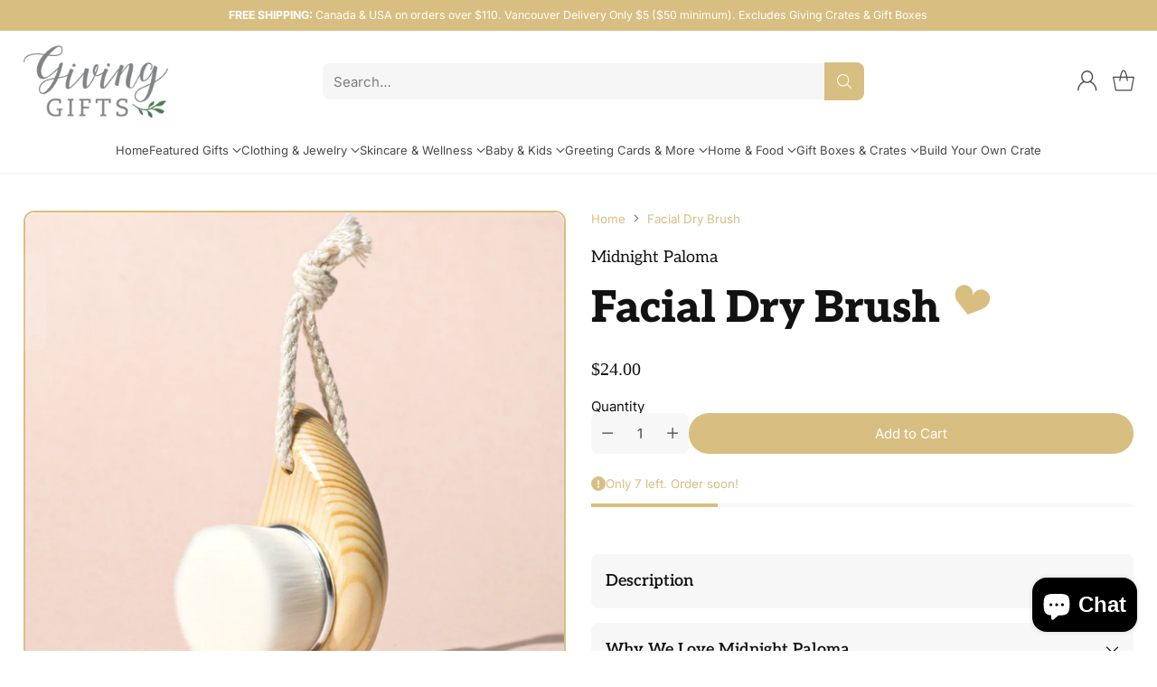

--- FILE ---
content_type: text/css
request_url: https://www.givinggifts.ca/cdn/shop/t/14/assets/custom.css?v=155936912243160779021749824853
body_size: -322
content:
.mega-menu-fix{font-size:.875rem!important}.nav_dropdown-heading{text-transform:uppercase;font-size:.875rem;font-weight:400}#shopify-section-sections--16867794026598__quick-cart{z-index:10000000000}.htusb-ui-cart-boost{display:none!important}.product-page_products{grid-column-gap:3rem;grid-row-gap:3rem;flex-flow:column;justify-content:flex-start;align-items:flex-end;display:flex}.product-page_grid{grid-column-gap:3rem;grid-template-rows:auto;grid-template-columns:.75fr 2.25fr;grid-auto-columns:1fr;place-items:start stretch;width:100%;position:relative}.collection-list-empty{border:1px solid #d9be82;text-align:center;background-color:#fff9ec;border-radius:.5rem;width:100%;padding:5rem 3rem;font-size:1.25rem;position:relative}.collection-empty-text{font-size:1.25rem}.collection-list-empty_background-visual.is-left{width:5%;top:1rem;left:1rem}.collection-list-empty_background-visual{height:auto;position:absolute;inset:0% auto auto 0%}.collection-list-empty_background-visual.is-right{width:5%;inset:auto 1rem 1rem auto}.collection__empty{margin:0!important}.gbbAddProductsPageFooterHTML{position:fixed!important;width:75%!important;z-index:1000!important}@media (max-width: 960px){.gbbAddProductsPageFooterHTML{width:88%!important}}
/*# sourceMappingURL=/cdn/shop/t/14/assets/custom.css.map?v=155936912243160779021749824853 */


--- FILE ---
content_type: text/css
request_url: https://www.givinggifts.ca/cdn/shop/t/14/assets/custom-2.css?v=1447122374208670871744853862
body_size: -170
content:
.dynamic-variant-input{background-color:#f7f7f7;border-radius:.5rem!important;border:0px!important}.product__price-and-ratings{margin-top:20px!important}.product__block--product-header{margin-bottom:14px}.accordion__inner{box-shadow:none!important;border-radius:.5rem!important;background-color:#f7f7f7;margin-bottom:40px;padding-top:1.25rem;padding-bottom:1.25rem}.product__title{margin-right:auto;font-size:3rem;font-weight:700;line-height:1.3;display:inline}.product__media-item{border-radius:.75rem;border:2px solid #d9be82}.vendor-title{font-family:var(--font-heading);font-size:1.125rem;font-style:normal;font-weight:400;line-height:1.4;margin-bottom:-10px}.htusb-ui-prod-boost-trust-wrapper,.inventory-counter__label{display:none!important}.product-thumbnails__item-image,.product-thumbnails__item-link.active:after{border-radius:.75rem!important}.product__description{margin-bottom:10px}.data-price{font-family:PMN Caecilia,serif!important;font-size:1.25rem;font-weight:400;line-height:1.5}.product__breadcrumbs{margin:0 0 20px!important}.breadcrumbs__link,.breadcrumbs__current{color:#d9be82!important;opacity:1!important}.quantity-input{border-radius:.5rem!important;border:0px!important}.quantity-input__button,.quantity-input__input{background-color:#f7f7f7!important}.yotpo-reviews-trademark{display:none !important!}.collapse-fix{font-size:16px;font-family:Inter,sans-serif;font-weight:600}.product-heading_heart-visual{flex-direction:column;justify-content:center;align-items:center;width:2.5rem;height:2.5rem;margin-left:.75rem;display:inline-block;position:relative;top:-.25rem}
/*# sourceMappingURL=/cdn/shop/t/14/assets/custom-2.css.map?v=1447122374208670871744853862 */


--- FILE ---
content_type: text/javascript
request_url: https://www.givinggifts.ca/cdn/shop/t/14/assets/buddha-megamenu-wireframe.js?v=80098608504908110561744853862
body_size: 4929
content:
mmWireSlices[1]={html:'<li class="buddha-menu-item" itemid="O4Mnk" ><a data-href="https://www.givinggifts.ca/collections/all?sort_by=created-descending" href="https://www.givinggifts.ca/collections/all?sort_by=created-descending" aria-label="Shop New" data-no-instant="" onclick="mmGoToPage(this, event); return false;" ><span class="mm-title">Shop New</span></a></li><li class="buddha-menu-item" itemid="4sKUD" ><a data-href="no-link" href="javascript:void(0);" aria-label="Featured" data-no-instant="" onclick="return toggleSubmenu(this);" ><span class="mm-title">Featured</span><i class="mm-arrow mm-angle-down" aria-hidden="true"></i><button class="toggle-menu-btn" style="display:none;" title="Toggle menu" onclick="return toggleSubmenu(this)"><span class="mm-arrow-icon"><span class="bar-one"></span><span class="bar-two"></span></span></button></a><ul class="mm-submenu tree small"><li data-href="no-link" href="javascript:void(0);" aria-label="Occasions" data-no-instant="" onclick="return toggleSubmenu(this);" ><a data-href="no-link" href="javascript:void(0);" aria-label="Occasions" data-no-instant="" onclick="return toggleSubmenu(this);" ><span class="mm-title">Occasions</span><i class="mm-arrow mm-angle-down" aria-hidden="true"></i><button class="toggle-menu-btn" style="display:none;" title="Toggle menu" onclick="return toggleSubmenu(this)"><span class="mm-arrow-icon"><span class="bar-one"></span><span class="bar-two"></span></span></button></a><ul class="mm-submenu tree small mm-last-level"><li data-href="/collections/mothers-day-2021" href="/collections/mothers-day-2021" aria-label="Mother\'s Day" data-no-instant="" onclick="mmGoToPage(this, event); return false;" ><a data-href="/collections/mothers-day-2021" href="/collections/mothers-day-2021" aria-label="Mother\'s Day" data-no-instant="" onclick="mmGoToPage(this, event); return false;" ><span class="mm-title">Mother\'s Day</span></a></li><li data-href="/collections/birthday-gifts" href="/collections/birthday-gifts" aria-label="Birthday Gifts" data-no-instant="" onclick="mmGoToPage(this, event); return false;" ><a data-href="/collections/birthday-gifts" href="/collections/birthday-gifts" aria-label="Birthday Gifts" data-no-instant="" onclick="mmGoToPage(this, event); return false;" ><span class="mm-title">Birthday Gifts</span></a></li><li data-href="/collections/fathers-day" href="/collections/fathers-day" aria-label="Father\'s Day" data-no-instant="" onclick="mmGoToPage(this, event); return false;" ><a data-href="/collections/fathers-day" href="/collections/fathers-day" aria-label="Father\'s Day" data-no-instant="" onclick="mmGoToPage(this, event); return false;" ><span class="mm-title">Father\'s Day</span></a></li><li data-href="/collections/gifts-for-teachers" href="/collections/gifts-for-teachers" aria-label="Teacher Gifts" data-no-instant="" onclick="mmGoToPage(this, event); return false;" ><a data-href="/collections/gifts-for-teachers" href="/collections/gifts-for-teachers" aria-label="Teacher Gifts" data-no-instant="" onclick="mmGoToPage(this, event); return false;" ><span class="mm-title">Teacher Gifts</span></a></li><li data-href="/collections/graduation-gifts" href="/collections/graduation-gifts" aria-label="Grad Gifts" data-no-instant="" onclick="mmGoToPage(this, event); return false;" ><a data-href="/collections/graduation-gifts" href="/collections/graduation-gifts" aria-label="Grad Gifts" data-no-instant="" onclick="mmGoToPage(this, event); return false;" ><span class="mm-title">Grad Gifts</span></a></li><li data-href="/collections/pregnancy-gifts" href="/collections/pregnancy-gifts" aria-label="Pregnancy Gifts" data-no-instant="" onclick="mmGoToPage(this, event); return false;" ><a data-href="/collections/pregnancy-gifts" href="/collections/pregnancy-gifts" aria-label="Pregnancy Gifts" data-no-instant="" onclick="mmGoToPage(this, event); return false;" ><span class="mm-title">Pregnancy Gifts</span></a></li><li data-href="/collections/new-baby-baby-shower-gifts" href="/collections/new-baby-baby-shower-gifts" aria-label="New Baby Gifts" data-no-instant="" onclick="mmGoToPage(this, event); return false;" ><a data-href="/collections/new-baby-baby-shower-gifts" href="/collections/new-baby-baby-shower-gifts" aria-label="New Baby Gifts" data-no-instant="" onclick="mmGoToPage(this, event); return false;" ><span class="mm-title">New Baby Gifts</span></a></li><li data-href="/collections/new-home-gifts" href="/collections/new-home-gifts" aria-label="New Home Gifts" data-no-instant="" onclick="mmGoToPage(this, event); return false;" ><a data-href="/collections/new-home-gifts" href="/collections/new-home-gifts" aria-label="New Home Gifts" data-no-instant="" onclick="mmGoToPage(this, event); return false;" ><span class="mm-title">New Home Gifts</span></a></li><li data-href="/collections/valentines-day-gifts" href="/collections/valentines-day-gifts" aria-label="Valentine\'s Day" data-no-instant="" onclick="mmGoToPage(this, event); return false;" ><a data-href="/collections/valentines-day-gifts" href="/collections/valentines-day-gifts" aria-label="Valentine\'s Day" data-no-instant="" onclick="mmGoToPage(this, event); return false;" ><span class="mm-title">Valentine\'s Day</span></a></li><li data-href="/collections/christmas-gifts" href="/collections/christmas-gifts" aria-label="Christmas Gifts" data-no-instant="" onclick="mmGoToPage(this, event); return false;" ><a data-href="/collections/christmas-gifts" href="/collections/christmas-gifts" aria-label="Christmas Gifts" data-no-instant="" onclick="mmGoToPage(this, event); return false;" ><span class="mm-title">Christmas Gifts</span></a></li><li data-href="/collections/holiday-chanukah-gifts" href="/collections/holiday-chanukah-gifts" aria-label="Holiday &amp; New Year Gifts" data-no-instant="" onclick="mmGoToPage(this, event); return false;" ><a data-href="/collections/holiday-chanukah-gifts" href="/collections/holiday-chanukah-gifts" aria-label="Holiday &amp; New Year Gifts" data-no-instant="" onclick="mmGoToPage(this, event); return false;" ><span class="mm-title">Holiday & New Year Gifts</span></a></li></ul></li><li data-href="https://www.givinggifts.ca/products/gift-card" href="https://www.givinggifts.ca/products/gift-card" aria-label="Gift Cards" data-no-instant="" onclick="mmGoToPage(this, event); return false;" ><a data-href="https://www.givinggifts.ca/products/gift-card" href="https://www.givinggifts.ca/products/gift-card" aria-label="Gift Cards" data-no-instant="" onclick="mmGoToPage(this, event); return false;" ><span class="mm-title">Gift Cards</span></a></li><li data-href="/collections/giving-crates" href="/collections/giving-crates" aria-label="Giving Crates" data-no-instant="" onclick="mmGoToPage(this, event); return false;" ><a data-href="/collections/giving-crates" href="/collections/giving-crates" aria-label="Giving Crates" data-no-instant="" onclick="mmGoToPage(this, event); return false;" ><span class="mm-title">Giving Crates</span></a></li><li data-href="/collections/gift-sets" href="/collections/gift-sets" aria-label="Gift Sets" data-no-instant="" onclick="mmGoToPage(this, event); return false;" ><a data-href="/collections/gift-sets" href="/collections/gift-sets" aria-label="Gift Sets" data-no-instant="" onclick="mmGoToPage(this, event); return false;" ><span class="mm-title">Gift Sets</span></a></li><li data-href="/collections/sale" href="/collections/sale" aria-label="SALE" data-no-instant="" onclick="mmGoToPage(this, event); return false;" ><a data-href="/collections/sale" href="/collections/sale" aria-label="SALE" data-no-instant="" onclick="mmGoToPage(this, event); return false;" ><span class="mm-title">SALE</span></a></li></ul></li><li class="buddha-menu-item" itemid="yDKFb" ><a data-href="no-link" href="javascript:void(0);" aria-label="Lifestyle" data-no-instant="" onclick="return toggleSubmenu(this);" ><span class="mm-title">Lifestyle</span><i class="mm-arrow mm-angle-down" aria-hidden="true"></i><button class="toggle-menu-btn" style="display:none;" title="Toggle menu" onclick="return toggleSubmenu(this)"><span class="mm-arrow-icon"><span class="bar-one"></span><span class="bar-two"></span></span></button></a><ul class="mm-submenu tree small"><li data-href="/collections/womens-clothing" href="/collections/womens-clothing" aria-label="Women\'s Clothing" data-no-instant="" onclick="mmGoToPage(this, event); return false;" ><a data-href="/collections/womens-clothing" href="/collections/womens-clothing" aria-label="Women\'s Clothing" data-no-instant="" onclick="mmGoToPage(this, event); return false;" ><span class="mm-title">Women\'s Clothing</span></a></li><li data-href="/collections/ppe-face-masks" href="/collections/ppe-face-masks" aria-label="Reusable Face Masks" data-no-instant="" onclick="mmGoToPage(this, event); return false;" ><a data-href="/collections/ppe-face-masks" href="/collections/ppe-face-masks" aria-label="Reusable Face Masks" data-no-instant="" onclick="mmGoToPage(this, event); return false;" ><span class="mm-title">Reusable Face Masks</span></a></li><li data-href="no-link" href="javascript:void(0);" aria-label="Jewelry" data-no-instant="" onclick="return toggleSubmenu(this);" ><a data-href="no-link" href="javascript:void(0);" aria-label="Jewelry" data-no-instant="" onclick="return toggleSubmenu(this);" ><span class="mm-title">Jewelry</span><i class="mm-arrow mm-angle-down" aria-hidden="true"></i><button class="toggle-menu-btn" style="display:none;" title="Toggle menu" onclick="return toggleSubmenu(this)"><span class="mm-arrow-icon"><span class="bar-one"></span><span class="bar-two"></span></span></button></a><ul class="mm-submenu tree small"><li data-href="/collections/necklaces" href="/collections/necklaces" aria-label="Necklaces" data-no-instant="" onclick="mmGoToPage(this, event); return false;" ><a data-href="/collections/necklaces" href="/collections/necklaces" aria-label="Necklaces" data-no-instant="" onclick="mmGoToPage(this, event); return false;" ><span class="mm-title">Necklaces</span><i class="mm-arrow mm-angle-down" aria-hidden="true"></i><button class="toggle-menu-btn" style="display:none;" title="Toggle menu" onclick="return toggleSubmenu(this)"><span class="mm-arrow-icon"><span class="bar-one"></span><span class="bar-two"></span></span></button></a><ul class="mm-submenu tree small mm-last-level"><li data-href="/collections/gold-necklaces" href="/collections/gold-necklaces" aria-label="Gold Necklaces" data-no-instant="" onclick="mmGoToPage(this, event); return false;" ><a data-href="/collections/gold-necklaces" href="/collections/gold-necklaces" aria-label="Gold Necklaces" data-no-instant="" onclick="mmGoToPage(this, event); return false;" ><span class="mm-title">Gold Necklaces</span></a></li><li data-href="/collections/rose-gold-necklaces" href="/collections/rose-gold-necklaces" aria-label="Rose Gold Necklaces" data-no-instant="" onclick="mmGoToPage(this, event); return false;" ><a data-href="/collections/rose-gold-necklaces" href="/collections/rose-gold-necklaces" aria-label="Rose Gold Necklaces" data-no-instant="" onclick="mmGoToPage(this, event); return false;" ><span class="mm-title">Rose Gold Necklaces</span></a></li><li data-href="/collections/silver-necklaces" href="/collections/silver-necklaces" aria-label="Silver Necklaces" data-no-instant="" onclick="mmGoToPage(this, event); return false;" ><a data-href="/collections/silver-necklaces" href="/collections/silver-necklaces" aria-label="Silver Necklaces" data-no-instant="" onclick="mmGoToPage(this, event); return false;" ><span class="mm-title">Silver Necklaces</span></a></li><li data-href="/collections/crystal-necklaces" href="/collections/crystal-necklaces" aria-label="Necklaces with Crystals" data-no-instant="" onclick="mmGoToPage(this, event); return false;" ><a data-href="/collections/crystal-necklaces" href="/collections/crystal-necklaces" aria-label="Necklaces with Crystals" data-no-instant="" onclick="mmGoToPage(this, event); return false;" ><span class="mm-title">Necklaces with Crystals</span></a></li><li data-href="/collections/beaded-necklaces" href="/collections/beaded-necklaces" aria-label="Beaded Necklaces &amp; Malas" data-no-instant="" onclick="mmGoToPage(this, event); return false;" ><a data-href="/collections/beaded-necklaces" href="/collections/beaded-necklaces" aria-label="Beaded Necklaces &amp; Malas" data-no-instant="" onclick="mmGoToPage(this, event); return false;" ><span class="mm-title">Beaded Necklaces & Malas</span></a></li></ul></li><li data-href="/collections/earrings" href="/collections/earrings" aria-label="Earrings" data-no-instant="" onclick="mmGoToPage(this, event); return false;" ><a data-href="/collections/earrings" href="/collections/earrings" aria-label="Earrings" data-no-instant="" onclick="mmGoToPage(this, event); return false;" ><span class="mm-title">Earrings</span><i class="mm-arrow mm-angle-down" aria-hidden="true"></i><button class="toggle-menu-btn" style="display:none;" title="Toggle menu" onclick="return toggleSubmenu(this)"><span class="mm-arrow-icon"><span class="bar-one"></span><span class="bar-two"></span></span></button></a><ul class="mm-submenu tree small mm-last-level"><li data-href="/collections/studs" href="/collections/studs" aria-label="Studs" data-no-instant="" onclick="mmGoToPage(this, event); return false;" ><a data-href="/collections/studs" href="/collections/studs" aria-label="Studs" data-no-instant="" onclick="mmGoToPage(this, event); return false;" ><span class="mm-title">Studs</span></a></li><li data-href="/collections/dangles" href="/collections/dangles" aria-label="Dangles" data-no-instant="" onclick="mmGoToPage(this, event); return false;" ><a data-href="/collections/dangles" href="/collections/dangles" aria-label="Dangles" data-no-instant="" onclick="mmGoToPage(this, event); return false;" ><span class="mm-title">Dangles</span></a></li><li data-href="/collections/hoops" href="/collections/hoops" aria-label="Hoops" data-no-instant="" onclick="mmGoToPage(this, event); return false;" ><a data-href="/collections/hoops" href="/collections/hoops" aria-label="Hoops" data-no-instant="" onclick="mmGoToPage(this, event); return false;" ><span class="mm-title">Hoops</span></a></li></ul></li><li data-href="/collections/bracelets" href="/collections/bracelets" aria-label="Bracelets" data-no-instant="" onclick="mmGoToPage(this, event); return false;" ><a data-href="/collections/bracelets" href="/collections/bracelets" aria-label="Bracelets" data-no-instant="" onclick="mmGoToPage(this, event); return false;" ><span class="mm-title">Bracelets</span></a></li><li data-href="/collections/rings" href="/collections/rings" aria-label="Rings" data-no-instant="" onclick="mmGoToPage(this, event); return false;" ><a data-href="/collections/rings" href="/collections/rings" aria-label="Rings" data-no-instant="" onclick="mmGoToPage(this, event); return false;" ><span class="mm-title">Rings</span></a></li></ul></li><li data-href="/collections/purses-wallets" href="/collections/purses-wallets" aria-label="Purses &amp; Wallets" data-no-instant="" onclick="mmGoToPage(this, event); return false;" ><a data-href="/collections/purses-wallets" href="/collections/purses-wallets" aria-label="Purses &amp; Wallets" data-no-instant="" onclick="mmGoToPage(this, event); return false;" ><span class="mm-title">Purses & Wallets</span></a></li><li data-href="/collections/bags-1" href="/collections/bags-1" aria-label="Reusable Bags" data-no-instant="" onclick="mmGoToPage(this, event); return false;" ><a data-href="/collections/bags-1" href="/collections/bags-1" aria-label="Reusable Bags" data-no-instant="" onclick="mmGoToPage(this, event); return false;" ><span class="mm-title">Reusable Bags</span></a></li><li data-href="/collections/scarves" href="/collections/scarves" aria-label="Scarves &amp; Scrunchies" data-no-instant="" onclick="mmGoToPage(this, event); return false;" ><a data-href="/collections/scarves" href="/collections/scarves" aria-label="Scarves &amp; Scrunchies" data-no-instant="" onclick="mmGoToPage(this, event); return false;" ><span class="mm-title">Scarves & Scrunchies</span></a></li><li data-href="/collections/enamel-pins" href="/collections/enamel-pins" aria-label="Enamel Pins , Stickers &amp; Keychains" data-no-instant="" onclick="mmGoToPage(this, event); return false;" ><a data-href="/collections/enamel-pins" href="/collections/enamel-pins" aria-label="Enamel Pins , Stickers &amp; Keychains" data-no-instant="" onclick="mmGoToPage(this, event); return false;" ><span class="mm-title">Enamel Pins , Stickers & Keychains</span></a></li><li data-href="no-link" href="javascript:void(0);" aria-label="Spiritual, Healing and Wellness" data-no-instant="" onclick="return toggleSubmenu(this);" ><a data-href="no-link" href="javascript:void(0);" aria-label="Spiritual, Healing and Wellness" data-no-instant="" onclick="return toggleSubmenu(this);" ><span class="mm-title">Spiritual, Healing and Wellness</span><i class="mm-arrow mm-angle-down" aria-hidden="true"></i><button class="toggle-menu-btn" style="display:none;" title="Toggle menu" onclick="return toggleSubmenu(this)"><span class="mm-arrow-icon"><span class="bar-one"></span><span class="bar-two"></span></span></button></a><ul class="mm-submenu tree small mm-last-level"><li data-href="/collections/eye-pillows" href="/collections/eye-pillows" aria-label="Eye Pillows" data-no-instant="" onclick="mmGoToPage(this, event); return false;" ><a data-href="/collections/eye-pillows" href="/collections/eye-pillows" aria-label="Eye Pillows" data-no-instant="" onclick="mmGoToPage(this, event); return false;" ><span class="mm-title">Eye Pillows</span></a></li><li data-href="/collections/crystals" href="/collections/crystals" aria-label="Crystals" data-no-instant="" onclick="mmGoToPage(this, event); return false;" ><a data-href="/collections/crystals" href="/collections/crystals" aria-label="Crystals" data-no-instant="" onclick="mmGoToPage(this, event); return false;" ><span class="mm-title">Crystals</span></a></li><li data-href="/collections/ritual-kits" href="/collections/ritual-kits" aria-label="Ritual Kits" data-no-instant="" onclick="mmGoToPage(this, event); return false;" ><a data-href="/collections/ritual-kits" href="/collections/ritual-kits" aria-label="Ritual Kits" data-no-instant="" onclick="mmGoToPage(this, event); return false;" ><span class="mm-title">Ritual Kits</span></a></li><li data-href="/collections/gabriels-light" href="/collections/gabriels-light" aria-label="Gabriel\'s Light" data-no-instant="" onclick="mmGoToPage(this, event); return false;" ><a data-href="/collections/gabriels-light" href="/collections/gabriels-light" aria-label="Gabriel\'s Light" data-no-instant="" onclick="mmGoToPage(this, event); return false;" ><span class="mm-title">Gabriel\'s Light</span></a></li><li data-href="/collections/essential-oil-sprays" href="/collections/essential-oil-sprays" aria-label="Sprays" data-no-instant="" onclick="mmGoToPage(this, event); return false;" ><a data-href="/collections/essential-oil-sprays" href="/collections/essential-oil-sprays" aria-label="Sprays" data-no-instant="" onclick="mmGoToPage(this, event); return false;" ><span class="mm-title">Sprays</span></a></li><li data-href="/collections/essential-oil-roll-ons" href="/collections/essential-oil-roll-ons" aria-label="Essential Oil Rollers" data-no-instant="" onclick="mmGoToPage(this, event); return false;" ><a data-href="/collections/essential-oil-roll-ons" href="/collections/essential-oil-roll-ons" aria-label="Essential Oil Rollers" data-no-instant="" onclick="mmGoToPage(this, event); return false;" ><span class="mm-title">Essential Oil Rollers</span></a></li><li data-href="/collections/palo-santo" href="/collections/palo-santo" aria-label="Palo Santo" data-no-instant="" onclick="mmGoToPage(this, event); return false;" ><a data-href="/collections/palo-santo" href="/collections/palo-santo" aria-label="Palo Santo" data-no-instant="" onclick="mmGoToPage(this, event); return false;" ><span class="mm-title">Palo Santo</span></a></li><li data-href="/collections/malas-mala-bracelets" href="/collections/malas-mala-bracelets" aria-label="Malas &amp; Mala Bracelets" data-no-instant="" onclick="mmGoToPage(this, event); return false;" ><a data-href="/collections/malas-mala-bracelets" href="/collections/malas-mala-bracelets" aria-label="Malas &amp; Mala Bracelets" data-no-instant="" onclick="mmGoToPage(this, event); return false;" ><span class="mm-title">Malas & Mala Bracelets</span></a></li><li data-href="/collections/gemstone-crystal-jewelry" href="/collections/gemstone-crystal-jewelry" aria-label="Crystal Jewelry" data-no-instant="" onclick="mmGoToPage(this, event); return false;" ><a data-href="/collections/gemstone-crystal-jewelry" href="/collections/gemstone-crystal-jewelry" aria-label="Crystal Jewelry" data-no-instant="" onclick="mmGoToPage(this, event); return false;" ><span class="mm-title">Crystal Jewelry</span></a></li><li data-href="/collections/tarot-oracle-decks" href="/collections/tarot-oracle-decks" aria-label="Tarot &amp; Oracle Decks" data-no-instant="" onclick="mmGoToPage(this, event); return false;" ><a data-href="/collections/tarot-oracle-decks" href="/collections/tarot-oracle-decks" aria-label="Tarot &amp; Oracle Decks" data-no-instant="" onclick="mmGoToPage(this, event); return false;" ><span class="mm-title">Tarot & Oracle Decks</span></a></li></ul></li><li data-href="/collections/paper-goods" href="/collections/paper-goods" aria-label="Journals, Notebooks &amp; Notepads" data-no-instant="" onclick="mmGoToPage(this, event); return false;" ><a data-href="/collections/paper-goods" href="/collections/paper-goods" aria-label="Journals, Notebooks &amp; Notepads" data-no-instant="" onclick="mmGoToPage(this, event); return false;" ><span class="mm-title">Journals, Notebooks & Notepads</span></a></li><li data-href="/collections/2022-planners-calendars" href="/collections/2022-planners-calendars" aria-label="2022 Planners &amp; Calendars" data-no-instant="" onclick="mmGoToPage(this, event); return false;" ><a data-href="/collections/2022-planners-calendars" href="/collections/2022-planners-calendars" aria-label="2022 Planners &amp; Calendars" data-no-instant="" onclick="mmGoToPage(this, event); return false;" ><span class="mm-title">2022 Planners & Calendars</span></a></li></ul></li><li class="buddha-menu-item" itemid="eqPce" ><a data-href="no-link" href="javascript:void(0);" aria-label="Skin &amp; Body Care" data-no-instant="" onclick="return toggleSubmenu(this);" ><span class="mm-title">Skin & Body Care</span><i class="mm-arrow mm-angle-down" aria-hidden="true"></i><button class="toggle-menu-btn" style="display:none;" title="Toggle menu" onclick="return toggleSubmenu(this)"><span class="mm-arrow-icon"><span class="bar-one"></span><span class="bar-two"></span></span></button></a><ul class="mm-submenu tree small"><li data-href="no-link" href="javascript:void(0);" aria-label="Shop by Brand" data-no-instant="" onclick="return toggleSubmenu(this);" ><a data-href="no-link" href="javascript:void(0);" aria-label="Shop by Brand" data-no-instant="" onclick="return toggleSubmenu(this);" ><span class="mm-title">Shop by Brand</span><i class="mm-arrow mm-angle-down" aria-hidden="true"></i><button class="toggle-menu-btn" style="display:none;" title="Toggle menu" onclick="return toggleSubmenu(this)"><span class="mm-arrow-icon"><span class="bar-one"></span><span class="bar-two"></span></span></button></a><ul class="mm-submenu tree small mm-last-level"><li data-href="/collections/agha-studio" href="/collections/agha-studio" aria-label="Agha Studio" data-no-instant="" onclick="mmGoToPage(this, event); return false;" ><a data-href="/collections/agha-studio" href="/collections/agha-studio" aria-label="Agha Studio" data-no-instant="" onclick="mmGoToPage(this, event); return false;" ><span class="mm-title">Agha Studio</span></a></li><li data-href="/collections/anointment" href="/collections/anointment" aria-label="Anointment" data-no-instant="" onclick="mmGoToPage(this, event); return false;" ><a data-href="/collections/anointment" href="/collections/anointment" aria-label="Anointment" data-no-instant="" onclick="mmGoToPage(this, event); return false;" ><span class="mm-title">Anointment</span></a></li><li data-href="https://www.givinggifts.ca/collections/vendors?q=APT.%206%20Skin%20Co." href="https://www.givinggifts.ca/collections/vendors?q=APT.%206%20Skin%20Co." aria-label="APT 6 " data-no-instant="" onclick="mmGoToPage(this, event); return false;" ><a data-href="https://www.givinggifts.ca/collections/vendors?q=APT.%206%20Skin%20Co." href="https://www.givinggifts.ca/collections/vendors?q=APT.%206%20Skin%20Co." aria-label="APT 6 " data-no-instant="" onclick="mmGoToPage(this, event); return false;" ><span class="mm-title">APT 6</span></a></li><li data-href="https://www.givinggifts.ca/collections/vendors?q=BKIND" href="https://www.givinggifts.ca/collections/vendors?q=BKIND" aria-label="BKIND" data-no-instant="" onclick="mmGoToPage(this, event); return false;" ><a data-href="https://www.givinggifts.ca/collections/vendors?q=BKIND" href="https://www.givinggifts.ca/collections/vendors?q=BKIND" aria-label="BKIND" data-no-instant="" onclick="mmGoToPage(this, event); return false;" ><span class="mm-title">BKIND</span></a></li><li data-href="/collections/cottage-greenhouse-by-margot-elena" href="/collections/cottage-greenhouse-by-margot-elena" aria-label="Cottage Greenhouse " data-no-instant="" onclick="mmGoToPage(this, event); return false;" ><a data-href="/collections/cottage-greenhouse-by-margot-elena" href="/collections/cottage-greenhouse-by-margot-elena" aria-label="Cottage Greenhouse " data-no-instant="" onclick="mmGoToPage(this, event); return false;" ><span class="mm-title">Cottage Greenhouse</span></a></li><li data-href="/collections/formulary-55" href="/collections/formulary-55" aria-label="Formulary 55" data-no-instant="" onclick="mmGoToPage(this, event); return false;" ><a data-href="/collections/formulary-55" href="/collections/formulary-55" aria-label="Formulary 55" data-no-instant="" onclick="mmGoToPage(this, event); return false;" ><span class="mm-title">Formulary 55</span></a></li><li data-href="https://www.givinggifts.ca/collections/gabriels-light" href="https://www.givinggifts.ca/collections/gabriels-light" aria-label="Gabriel\'s Light" data-no-instant="" onclick="mmGoToPage(this, event); return false;" ><a data-href="https://www.givinggifts.ca/collections/gabriels-light" href="https://www.givinggifts.ca/collections/gabriels-light" aria-label="Gabriel\'s Light" data-no-instant="" onclick="mmGoToPage(this, event); return false;" ><span class="mm-title">Gabriel\'s Light</span></a></li><li data-href="/collections/gold-apothecary" href="/collections/gold-apothecary" aria-label="Gold Apothecary" data-no-instant="" onclick="mmGoToPage(this, event); return false;" ><a data-href="/collections/gold-apothecary" href="/collections/gold-apothecary" aria-label="Gold Apothecary" data-no-instant="" onclick="mmGoToPage(this, event); return false;" ><span class="mm-title">Gold Apothecary</span></a></li><li data-href="/collections/helena-lane" href="/collections/helena-lane" aria-label="Helena Lane" data-no-instant="" onclick="mmGoToPage(this, event); return false;" ><a data-href="/collections/helena-lane" href="/collections/helena-lane" aria-label="Helena Lane" data-no-instant="" onclick="mmGoToPage(this, event); return false;" ><span class="mm-title">Helena Lane</span></a></li><li data-href="/collections/hermit-goods" href="/collections/hermit-goods" aria-label="Hermit" data-no-instant="" onclick="mmGoToPage(this, event); return false;" ><a data-href="/collections/hermit-goods" href="/collections/hermit-goods" aria-label="Hermit" data-no-instant="" onclick="mmGoToPage(this, event); return false;" ><span class="mm-title">Hermit</span></a></li><li data-href="/collections/infinite-she" href="/collections/infinite-she" aria-label="Infinite She" data-no-instant="" onclick="mmGoToPage(this, event); return false;" ><a data-href="/collections/infinite-she" href="/collections/infinite-she" aria-label="Infinite She" data-no-instant="" onclick="mmGoToPage(this, event); return false;" ><span class="mm-title">Infinite She</span></a></li><li data-href="/collections/kpure-naturals" href="/collections/kpure-naturals" aria-label="K\'pure Naturals" data-no-instant="" onclick="mmGoToPage(this, event); return false;" ><a data-href="/collections/kpure-naturals" href="/collections/kpure-naturals" aria-label="K\'pure Naturals" data-no-instant="" onclick="mmGoToPage(this, event); return false;" ><span class="mm-title">K\'pure Naturals</span></a></li><li data-href="https://www.givinggifts.ca/collections/vendors?q=Midnight%20Paloma" href="https://www.givinggifts.ca/collections/vendors?q=Midnight%20Paloma" aria-label="Midnight Paloma" data-no-instant="" onclick="mmGoToPage(this, event); return false;" ><a data-href="https://www.givinggifts.ca/collections/vendors?q=Midnight%20Paloma" href="https://www.givinggifts.ca/collections/vendors?q=Midnight%20Paloma" aria-label="Midnight Paloma" data-no-instant="" onclick="mmGoToPage(this, event); return false;" ><span class="mm-title">Midnight Paloma</span></a></li><li data-href="/collections/modern-hippie" href="/collections/modern-hippie" aria-label="Modern Hippie" data-no-instant="" onclick="mmGoToPage(this, event); return false;" ><a data-href="/collections/modern-hippie" href="/collections/modern-hippie" aria-label="Modern Hippie" data-no-instant="" onclick="mmGoToPage(this, event); return false;" ><span class="mm-title">Modern Hippie</span></a></li><li data-href="/collections/nana-livy" href="/collections/nana-livy" aria-label="Nana + Livy" data-no-instant="" onclick="mmGoToPage(this, event); return false;" ><a data-href="/collections/nana-livy" href="/collections/nana-livy" aria-label="Nana + Livy" data-no-instant="" onclick="mmGoToPage(this, event); return false;" ><span class="mm-title">Nana + Livy</span></a></li><li data-href="/collections/ncla-beauty" href="/collections/ncla-beauty" aria-label="NCLA Beauty" data-no-instant="" onclick="mmGoToPage(this, event); return false;" ><a data-href="/collections/ncla-beauty" href="/collections/ncla-beauty" aria-label="NCLA Beauty" data-no-instant="" onclick="mmGoToPage(this, event); return false;" ><span class="mm-title">NCLA Beauty</span></a></li><li data-href="https://www.givinggifts.ca/collections/vendors?q=Nelson%20Naturals" href="https://www.givinggifts.ca/collections/vendors?q=Nelson%20Naturals" aria-label="Nelson Naturals" data-no-instant="" onclick="mmGoToPage(this, event); return false;" ><a data-href="https://www.givinggifts.ca/collections/vendors?q=Nelson%20Naturals" href="https://www.givinggifts.ca/collections/vendors?q=Nelson%20Naturals" aria-label="Nelson Naturals" data-no-instant="" onclick="mmGoToPage(this, event); return false;" ><span class="mm-title">Nelson Naturals</span></a></li><li data-href="/collections/nootka-sea" href="/collections/nootka-sea" aria-label="Nootka + Sea" data-no-instant="" onclick="mmGoToPage(this, event); return false;" ><a data-href="/collections/nootka-sea" href="/collections/nootka-sea" aria-label="Nootka + Sea" data-no-instant="" onclick="mmGoToPage(this, event); return false;" ><span class="mm-title">Nootka + Sea</span></a></li><li data-href="/collections/peregrine" href="/collections/peregrine" aria-label="Peregrine Supply Co." data-no-instant="" onclick="mmGoToPage(this, event); return false;" ><a data-href="/collections/peregrine" href="/collections/peregrine" aria-label="Peregrine Supply Co." data-no-instant="" onclick="mmGoToPage(this, event); return false;" ><span class="mm-title">Peregrine Supply Co.</span></a></li><li data-href="/collections/pink-house-organics" href="/collections/pink-house-organics" aria-label="Pink House Organics" data-no-instant="" onclick="mmGoToPage(this, event); return false;" ><a data-href="/collections/pink-house-organics" href="/collections/pink-house-organics" aria-label="Pink House Organics" data-no-instant="" onclick="mmGoToPage(this, event); return false;" ><span class="mm-title">Pink House Organics</span></a></li><li data-href="/collections/pukalily" href="/collections/pukalily" aria-label="Pukalily" data-no-instant="" onclick="mmGoToPage(this, event); return false;" ><a data-href="/collections/pukalily" href="/collections/pukalily" aria-label="Pukalily" data-no-instant="" onclick="mmGoToPage(this, event); return false;" ><span class="mm-title">Pukalily</span></a></li><li data-href="https://www.givinggifts.ca/collections/vendors?q=SCHMEAR%20Naturals" href="https://www.givinggifts.ca/collections/vendors?q=SCHMEAR%20Naturals" aria-label="SCHMEAR Naturals" data-no-instant="" onclick="mmGoToPage(this, event); return false;" ><a data-href="https://www.givinggifts.ca/collections/vendors?q=SCHMEAR%20Naturals" href="https://www.givinggifts.ca/collections/vendors?q=SCHMEAR%20Naturals" aria-label="SCHMEAR Naturals" data-no-instant="" onclick="mmGoToPage(this, event); return false;" ><span class="mm-title">SCHMEAR Naturals</span></a></li><li data-href="/collections/sealuxe" href="/collections/sealuxe" aria-label="Sealuxe" data-no-instant="" onclick="mmGoToPage(this, event); return false;" ><a data-href="/collections/sealuxe" href="/collections/sealuxe" aria-label="Sealuxe" data-no-instant="" onclick="mmGoToPage(this, event); return false;" ><span class="mm-title">Sealuxe</span></a></li><li data-href="/collections/so-luxury" href="/collections/so-luxury" aria-label="So Luxury" data-no-instant="" onclick="mmGoToPage(this, event); return false;" ><a data-href="/collections/so-luxury" href="/collections/so-luxury" aria-label="So Luxury" data-no-instant="" onclick="mmGoToPage(this, event); return false;" ><span class="mm-title">So Luxury</span></a></li><li data-href="/collections/wild-jasmine" href="/collections/wild-jasmine" aria-label="Wild Jasmine" data-no-instant="" onclick="mmGoToPage(this, event); return false;" ><a data-href="/collections/wild-jasmine" href="/collections/wild-jasmine" aria-label="Wild Jasmine" data-no-instant="" onclick="mmGoToPage(this, event); return false;" ><span class="mm-title">Wild Jasmine</span></a></li><li data-href="/collections/woodlot" href="/collections/woodlot" aria-label="Woodlot" data-no-instant="" onclick="mmGoToPage(this, event); return false;" ><a data-href="/collections/woodlot" href="/collections/woodlot" aria-label="Woodlot" data-no-instant="" onclick="mmGoToPage(this, event); return false;" ><span class="mm-title">Woodlot</span></a></li><li data-href="https://www.givinggifts.ca/collections/vendors?q=Zoe%20Organics" href="https://www.givinggifts.ca/collections/vendors?q=Zoe%20Organics" aria-label="Zoe Organics" data-no-instant="" onclick="mmGoToPage(this, event); return false;" ><a data-href="https://www.givinggifts.ca/collections/vendors?q=Zoe%20Organics" href="https://www.givinggifts.ca/collections/vendors?q=Zoe%20Organics" aria-label="Zoe Organics" data-no-instant="" onclick="mmGoToPage(this, event); return false;" ><span class="mm-title">Zoe Organics</span></a></li></ul></li><li data-href="no-link" href="javascript:void(0);" aria-label="Face Care" data-no-instant="" onclick="return toggleSubmenu(this);" ><a data-href="no-link" href="javascript:void(0);" aria-label="Face Care" data-no-instant="" onclick="return toggleSubmenu(this);" ><span class="mm-title">Face Care</span><i class="mm-arrow mm-angle-down" aria-hidden="true"></i><button class="toggle-menu-btn" style="display:none;" title="Toggle menu" onclick="return toggleSubmenu(this)"><span class="mm-arrow-icon"><span class="bar-one"></span><span class="bar-two"></span></span></button></a><ul class="mm-submenu tree small mm-last-level"><li data-href="/collections/cleansers" href="/collections/cleansers" aria-label="Cleansers, Steams, Exfoliants &amp; Scrubs" data-no-instant="" onclick="mmGoToPage(this, event); return false;" ><a data-href="/collections/cleansers" href="/collections/cleansers" aria-label="Cleansers, Steams, Exfoliants &amp; Scrubs" data-no-instant="" onclick="mmGoToPage(this, event); return false;" ><span class="mm-title">Cleansers, Steams, Exfoliants & Scrubs</span></a></li><li data-href="/collections/masks" href="/collections/masks" aria-label="Masks" data-no-instant="" onclick="mmGoToPage(this, event); return false;" ><a data-href="/collections/masks" href="/collections/masks" aria-label="Masks" data-no-instant="" onclick="mmGoToPage(this, event); return false;" ><span class="mm-title">Masks</span></a></li><li data-href="/collections/moisturizers-oils-serums" href="/collections/moisturizers-oils-serums" aria-label="Moisturizers, Oils &amp; Serums" data-no-instant="" onclick="mmGoToPage(this, event); return false;" ><a data-href="/collections/moisturizers-oils-serums" href="/collections/moisturizers-oils-serums" aria-label="Moisturizers, Oils &amp; Serums" data-no-instant="" onclick="mmGoToPage(this, event); return false;" ><span class="mm-title">Moisturizers, Oils & Serums</span></a></li><li data-href="/collections/toners-sprays" href="/collections/toners-sprays" aria-label="Toners &amp; Sprays" data-no-instant="" onclick="mmGoToPage(this, event); return false;" ><a data-href="/collections/toners-sprays" href="/collections/toners-sprays" aria-label="Toners &amp; Sprays" data-no-instant="" onclick="mmGoToPage(this, event); return false;" ><span class="mm-title">Toners & Sprays</span></a></li><li data-href="/collections/makeup" href="/collections/makeup" aria-label="Makeup" data-no-instant="" onclick="mmGoToPage(this, event); return false;" ><a data-href="/collections/makeup" href="/collections/makeup" aria-label="Makeup" data-no-instant="" onclick="mmGoToPage(this, event); return false;" ><span class="mm-title">Makeup</span></a></li><li data-href="/collections/lip-balms-1" href="/collections/lip-balms-1" aria-label="Lip Balms" data-no-instant="" onclick="mmGoToPage(this, event); return false;" ><a data-href="/collections/lip-balms-1" href="/collections/lip-balms-1" aria-label="Lip Balms" data-no-instant="" onclick="mmGoToPage(this, event); return false;" ><span class="mm-title">Lip Balms</span></a></li><li data-href="/collections/tools-accessories" href="/collections/tools-accessories" aria-label="Face Care Tools &amp; Accessories " data-no-instant="" onclick="mmGoToPage(this, event); return false;" ><a data-href="/collections/tools-accessories" href="/collections/tools-accessories" aria-label="Face Care Tools &amp; Accessories " data-no-instant="" onclick="mmGoToPage(this, event); return false;" ><span class="mm-title">Face Care Tools & Accessories</span></a></li><li data-href="/collections/gift-sets-1" href="/collections/gift-sets-1" aria-label="Gift Sets" data-no-instant="" onclick="mmGoToPage(this, event); return false;" ><a data-href="/collections/gift-sets-1" href="/collections/gift-sets-1" aria-label="Gift Sets" data-no-instant="" onclick="mmGoToPage(this, event); return false;" ><span class="mm-title">Gift Sets</span></a></li></ul></li><li data-href="no-link" href="javascript:void(0);" aria-label="Body Care" data-no-instant="" onclick="return toggleSubmenu(this);" ><a data-href="no-link" href="javascript:void(0);" aria-label="Body Care" data-no-instant="" onclick="return toggleSubmenu(this);" ><span class="mm-title">Body Care</span><i class="mm-arrow mm-angle-down" aria-hidden="true"></i><button class="toggle-menu-btn" style="display:none;" title="Toggle menu" onclick="return toggleSubmenu(this)"><span class="mm-arrow-icon"><span class="bar-one"></span><span class="bar-two"></span></span></button></a><ul class="mm-submenu tree small mm-last-level"><li data-href="/collections/hand-soap-hand-sanitizer" href="/collections/hand-soap-hand-sanitizer" aria-label="Hand Soap &amp; Hand Sanitizer" data-no-instant="" onclick="mmGoToPage(this, event); return false;" ><a data-href="/collections/hand-soap-hand-sanitizer" href="/collections/hand-soap-hand-sanitizer" aria-label="Hand Soap &amp; Hand Sanitizer" data-no-instant="" onclick="mmGoToPage(this, event); return false;" ><span class="mm-title">Hand Soap & Hand Sanitizer</span></a></li><li data-href="/collections/hand-body-creams" href="/collections/hand-body-creams" aria-label="Hand &amp; Body Creams" data-no-instant="" onclick="mmGoToPage(this, event); return false;" ><a data-href="/collections/hand-body-creams" href="/collections/hand-body-creams" aria-label="Hand &amp; Body Creams" data-no-instant="" onclick="mmGoToPage(this, event); return false;" ><span class="mm-title">Hand & Body Creams</span></a></li><li data-href="/collections/body-oil" href="/collections/body-oil" aria-label="Body Oils" data-no-instant="" onclick="mmGoToPage(this, event); return false;" ><a data-href="/collections/body-oil" href="/collections/body-oil" aria-label="Body Oils" data-no-instant="" onclick="mmGoToPage(this, event); return false;" ><span class="mm-title">Body Oils</span></a></li><li data-href="/collections/repair-balms" href="/collections/repair-balms" aria-label="Repair Balms" data-no-instant="" onclick="mmGoToPage(this, event); return false;" ><a data-href="/collections/repair-balms" href="/collections/repair-balms" aria-label="Repair Balms" data-no-instant="" onclick="mmGoToPage(this, event); return false;" ><span class="mm-title">Repair Balms</span></a></li><li data-href="/collections/body-scrubs" href="/collections/body-scrubs" aria-label="Body Scrubs" data-no-instant="" onclick="mmGoToPage(this, event); return false;" ><a data-href="/collections/body-scrubs" href="/collections/body-scrubs" aria-label="Body Scrubs" data-no-instant="" onclick="mmGoToPage(this, event); return false;" ><span class="mm-title">Body Scrubs</span></a></li><li data-href="/collections/sore-muscle-salves-sprays-soaks" href="/collections/sore-muscle-salves-sprays-soaks" aria-label="Sore Muscle Salves, Sprays &amp; Soaks" data-no-instant="" onclick="mmGoToPage(this, event); return false;" ><a data-href="/collections/sore-muscle-salves-sprays-soaks" href="/collections/sore-muscle-salves-sprays-soaks" aria-label="Sore Muscle Salves, Sprays &amp; Soaks" data-no-instant="" onclick="mmGoToPage(this, event); return false;" ><span class="mm-title">Sore Muscle Salves, Sprays & Soaks</span></a></li><li data-href="/collections/natural-deodorants" href="/collections/natural-deodorants" aria-label="Natural Deodorants" data-no-instant="" onclick="mmGoToPage(this, event); return false;" ><a data-href="/collections/natural-deodorants" href="/collections/natural-deodorants" aria-label="Natural Deodorants" data-no-instant="" onclick="mmGoToPage(this, event); return false;" ><span class="mm-title">Natural Deodorants</span></a></li><li data-href="/collections/perfumes" href="/collections/perfumes" aria-label="Natural Perfumes" data-no-instant="" onclick="mmGoToPage(this, event); return false;" ><a data-href="/collections/perfumes" href="/collections/perfumes" aria-label="Natural Perfumes" data-no-instant="" onclick="mmGoToPage(this, event); return false;" ><span class="mm-title">Natural Perfumes</span></a></li><li data-href="/collections/natural-bug-spray-sun-cream" href="/collections/natural-bug-spray-sun-cream" aria-label="Natural Outdoor Sprays &amp; Sun Creams" data-no-instant="" onclick="mmGoToPage(this, event); return false;" ><a data-href="/collections/natural-bug-spray-sun-cream" href="/collections/natural-bug-spray-sun-cream" aria-label="Natural Outdoor Sprays &amp; Sun Creams" data-no-instant="" onclick="mmGoToPage(this, event); return false;" ><span class="mm-title">Natural Outdoor Sprays & Sun Creams</span></a></li><li data-href="/collections/body-gifts-sets" href="/collections/body-gifts-sets" aria-label="Gift Sets" data-no-instant="" onclick="mmGoToPage(this, event); return false;" ><a data-href="/collections/body-gifts-sets" href="/collections/body-gifts-sets" aria-label="Gift Sets" data-no-instant="" onclick="mmGoToPage(this, event); return false;" ><span class="mm-title">Gift Sets</span></a></li><li data-href="/collections/body-care-tools-accessories" href="/collections/body-care-tools-accessories" aria-label="Body Care Tools &amp; Accessories " data-no-instant="" onclick="mmGoToPage(this, event); return false;" ><a data-href="/collections/body-care-tools-accessories" href="/collections/body-care-tools-accessories" aria-label="Body Care Tools &amp; Accessories " data-no-instant="" onclick="mmGoToPage(this, event); return false;" ><span class="mm-title">Body Care Tools & Accessories</span></a></li></ul></li><li data-href="/collections/bath-and-shower" href="/collections/bath-and-shower" aria-label="Bath &amp; Shower" data-no-instant="" onclick="mmGoToPage(this, event); return false;" ><a data-href="/collections/bath-and-shower" href="/collections/bath-and-shower" aria-label="Bath &amp; Shower" data-no-instant="" onclick="mmGoToPage(this, event); return false;" ><span class="mm-title">Bath & Shower</span><i class="mm-arrow mm-angle-down" aria-hidden="true"></i><button class="toggle-menu-btn" style="display:none;" title="Toggle menu" onclick="return toggleSubmenu(this)"><span class="mm-arrow-icon"><span class="bar-one"></span><span class="bar-two"></span></span></button></a><ul class="mm-submenu tree small mm-last-level"><li data-href="/collections/body-soaps" href="/collections/body-soaps" aria-label="Soaps" data-no-instant="" onclick="mmGoToPage(this, event); return false;" ><a data-href="/collections/body-soaps" href="/collections/body-soaps" aria-label="Soaps" data-no-instant="" onclick="mmGoToPage(this, event); return false;" ><span class="mm-title">Soaps</span></a></li><li data-href="/collections/bath-salts-and-soaks" href="/collections/bath-salts-and-soaks" aria-label="Salts &amp; Soaks" data-no-instant="" onclick="mmGoToPage(this, event); return false;" ><a data-href="/collections/bath-salts-and-soaks" href="/collections/bath-salts-and-soaks" aria-label="Salts &amp; Soaks" data-no-instant="" onclick="mmGoToPage(this, event); return false;" ><span class="mm-title">Salts & Soaks</span></a></li><li data-href="/collections/bath-bombs" href="/collections/bath-bombs" aria-label="Bath Bombs &amp; Bubble Bath" data-no-instant="" onclick="mmGoToPage(this, event); return false;" ><a data-href="/collections/bath-bombs" href="/collections/bath-bombs" aria-label="Bath Bombs &amp; Bubble Bath" data-no-instant="" onclick="mmGoToPage(this, event); return false;" ><span class="mm-title">Bath Bombs & Bubble Bath</span></a></li><li data-href="/collections/shower-gels-steams" href="/collections/shower-gels-steams" aria-label="Body Wash, Shower Gel &amp; Steams" data-no-instant="" onclick="mmGoToPage(this, event); return false;" ><a data-href="/collections/shower-gels-steams" href="/collections/shower-gels-steams" aria-label="Body Wash, Shower Gel &amp; Steams" data-no-instant="" onclick="mmGoToPage(this, event); return false;" ><span class="mm-title">Body Wash, Shower Gel & Steams</span></a></li><li data-href="/collections/bath-shower-gifts-sets" href="/collections/bath-shower-gifts-sets" aria-label="Bath &amp; Shower Gift Sets &amp; Accessories" data-no-instant="" onclick="mmGoToPage(this, event); return false;" ><a data-href="/collections/bath-shower-gifts-sets" href="/collections/bath-shower-gifts-sets" aria-label="Bath &amp; Shower Gift Sets &amp; Accessories" data-no-instant="" onclick="mmGoToPage(this, event); return false;" ><span class="mm-title">Bath & Shower Gift Sets & Accessories</span></a></li></ul></li><li data-href="no-link" href="javascript:void(0);" aria-label="Essential Oil Sprays, Roll-Ons &amp; Remedies" data-no-instant="" onclick="return toggleSubmenu(this);" ><a data-href="no-link" href="javascript:void(0);" aria-label="Essential Oil Sprays, Roll-Ons &amp; Remedies" data-no-instant="" onclick="return toggleSubmenu(this);" ><span class="mm-title">Essential Oil Sprays, Roll-Ons & Remedies</span><i class="mm-arrow mm-angle-down" aria-hidden="true"></i><button class="toggle-menu-btn" style="display:none;" title="Toggle menu" onclick="return toggleSubmenu(this)"><span class="mm-arrow-icon"><span class="bar-one"></span><span class="bar-two"></span></span></button></a><ul class="mm-submenu tree small mm-last-level"><li data-href="/collections/essential-oil-sprays" href="/collections/essential-oil-sprays" aria-label="Essential Oil Sprays" data-no-instant="" onclick="mmGoToPage(this, event); return false;" ><a data-href="/collections/essential-oil-sprays" href="/collections/essential-oil-sprays" aria-label="Essential Oil Sprays" data-no-instant="" onclick="mmGoToPage(this, event); return false;" ><span class="mm-title">Essential Oil Sprays</span></a></li><li data-href="/collections/essential-oil-roll-ons" href="/collections/essential-oil-roll-ons" aria-label="Essential Oil Roll-Ons" data-no-instant="" onclick="mmGoToPage(this, event); return false;" ><a data-href="/collections/essential-oil-roll-ons" href="/collections/essential-oil-roll-ons" aria-label="Essential Oil Roll-Ons" data-no-instant="" onclick="mmGoToPage(this, event); return false;" ><span class="mm-title">Essential Oil Roll-Ons</span></a></li><li data-href="/collections/remedies" href="/collections/remedies" aria-label="Remedies" data-no-instant="" onclick="mmGoToPage(this, event); return false;" ><a data-href="/collections/remedies" href="/collections/remedies" aria-label="Remedies" data-no-instant="" onclick="mmGoToPage(this, event); return false;" ><span class="mm-title">Remedies</span></a></li></ul></li><li data-href="/collections/hair-care" href="/collections/hair-care" aria-label="Hair Care" data-no-instant="" onclick="mmGoToPage(this, event); return false;" ><a data-href="/collections/hair-care" href="/collections/hair-care" aria-label="Hair Care" data-no-instant="" onclick="mmGoToPage(this, event); return false;" ><span class="mm-title">Hair Care</span></a></li><li data-href="/collections/kids-bodycare" href="/collections/kids-bodycare" aria-label="Baby &amp; Kids Body Care" data-no-instant="" onclick="mmGoToPage(this, event); return false;" ><a data-href="/collections/kids-bodycare" href="/collections/kids-bodycare" aria-label="Baby &amp; Kids Body Care" data-no-instant="" onclick="mmGoToPage(this, event); return false;" ><span class="mm-title">Baby & Kids Body Care</span></a></li><li data-href="/collections/mens-natural-body-care" href="/collections/mens-natural-body-care" aria-label="Men\'s Skin &amp; Hair Care" data-no-instant="" onclick="mmGoToPage(this, event); return false;" ><a data-href="/collections/mens-natural-body-care" href="/collections/mens-natural-body-care" aria-label="Men\'s Skin &amp; Hair Care" data-no-instant="" onclick="mmGoToPage(this, event); return false;" ><span class="mm-title">Men\'s Skin & Hair Care</span></a></li><li data-href="/collections/dental-care" href="/collections/dental-care" aria-label="Dental Care" data-no-instant="" onclick="mmGoToPage(this, event); return false;" ><a data-href="/collections/dental-care" href="/collections/dental-care" aria-label="Dental Care" data-no-instant="" onclick="mmGoToPage(this, event); return false;" ><span class="mm-title">Dental Care</span></a></li></ul></li><li class="buddha-menu-item" itemid="wMbC3" ><a href="javascript:void(0);" aria-label="Baby &amp; Kids" data-no-instant="" onclick="mmGoToPage(this, event); return false;" ><span class="mm-title">Baby & Kids</span><i class="mm-arrow mm-angle-down" aria-hidden="true"></i><button class="toggle-menu-btn" style="display:none;" title="Toggle menu" onclick="return toggleSubmenu(this)"><span class="mm-arrow-icon"><span class="bar-one"></span><span class="bar-two"></span></span></button></a><ul class="mm-submenu tree small"><li data-href="/collections/baby-kids-clothing" href="/collections/baby-kids-clothing" aria-label="Clothing &amp; Shoes" data-no-instant="" onclick="mmGoToPage(this, event); return false;" ><a data-href="/collections/baby-kids-clothing" href="/collections/baby-kids-clothing" aria-label="Clothing &amp; Shoes" data-no-instant="" onclick="mmGoToPage(this, event); return false;" ><span class="mm-title">Clothing & Shoes</span></a></li><li data-href="/collections/kids-face-mask" href="/collections/kids-face-mask" aria-label="Face Masks" data-no-instant="" onclick="mmGoToPage(this, event); return false;" ><a data-href="/collections/kids-face-mask" href="/collections/kids-face-mask" aria-label="Face Masks" data-no-instant="" onclick="mmGoToPage(this, event); return false;" ><span class="mm-title">Face Masks</span></a></li><li data-href="/collections/accessories" href="/collections/accessories" aria-label="Hair Bows &amp; Hats" data-no-instant="" onclick="mmGoToPage(this, event); return false;" ><a data-href="/collections/accessories" href="/collections/accessories" aria-label="Hair Bows &amp; Hats" data-no-instant="" onclick="mmGoToPage(this, event); return false;" ><span class="mm-title">Hair Bows & Hats</span></a></li><li data-href="/collections/zero-waste-lunches" href="/collections/zero-waste-lunches" aria-label="Eating, Drinking &amp; Zero Waste Lunches" data-no-instant="" onclick="mmGoToPage(this, event); return false;" ><a data-href="/collections/zero-waste-lunches" href="/collections/zero-waste-lunches" aria-label="Eating, Drinking &amp; Zero Waste Lunches" data-no-instant="" onclick="mmGoToPage(this, event); return false;" ><span class="mm-title">Eating, Drinking & Zero Waste Lunches</span></a></li><li data-href="/collections/kids-bodycare" href="/collections/kids-bodycare" aria-label="Bath, Hair &amp; Body Care" data-no-instant="" onclick="mmGoToPage(this, event); return false;" ><a data-href="/collections/kids-bodycare" href="/collections/kids-bodycare" aria-label="Bath, Hair &amp; Body Care" data-no-instant="" onclick="mmGoToPage(this, event); return false;" ><span class="mm-title">Bath, Hair & Body Care</span></a></li><li data-href="no-link" href="javascript:void(0);" aria-label="Books, Games &amp; Puzzles" data-no-instant="" onclick="return toggleSubmenu(this);" ><a data-href="no-link" href="javascript:void(0);" aria-label="Books, Games &amp; Puzzles" data-no-instant="" onclick="return toggleSubmenu(this);" ><span class="mm-title">Books, Games & Puzzles</span><i class="mm-arrow mm-angle-down" aria-hidden="true"></i><button class="toggle-menu-btn" style="display:none;" title="Toggle menu" onclick="return toggleSubmenu(this)"><span class="mm-arrow-icon"><span class="bar-one"></span><span class="bar-two"></span></span></button></a><ul class="mm-submenu tree small mm-last-level"><li data-href="/collections/baby-and-toddler-books" href="/collections/baby-and-toddler-books" aria-label="Baby &amp; Toddler Books" data-no-instant="" onclick="mmGoToPage(this, event); return false;" ><a data-href="/collections/baby-and-toddler-books" href="/collections/baby-and-toddler-books" aria-label="Baby &amp; Toddler Books" data-no-instant="" onclick="mmGoToPage(this, event); return false;" ><span class="mm-title">Baby & Toddler Books</span></a></li><li data-href="/collections/books-1" href="/collections/books-1" aria-label="Books" data-no-instant="" onclick="mmGoToPage(this, event); return false;" ><a data-href="/collections/books-1" href="/collections/books-1" aria-label="Books" data-no-instant="" onclick="mmGoToPage(this, event); return false;" ><span class="mm-title">Books</span></a></li><li data-href="/collections/bookmarks" href="/collections/bookmarks" aria-label="Bookmarks" data-no-instant="" onclick="mmGoToPage(this, event); return false;" ><a data-href="/collections/bookmarks" href="/collections/bookmarks" aria-label="Bookmarks" data-no-instant="" onclick="mmGoToPage(this, event); return false;" ><span class="mm-title">Bookmarks</span></a></li><li data-href="/collections/games-and-puzzles" href="/collections/games-and-puzzles" aria-label="Games &amp; Puzzles" data-no-instant="" onclick="mmGoToPage(this, event); return false;" ><a data-href="/collections/games-and-puzzles" href="/collections/games-and-puzzles" aria-label="Games &amp; Puzzles" data-no-instant="" onclick="mmGoToPage(this, event); return false;" ><span class="mm-title">Games & Puzzles</span></a></li></ul></li><li data-href="/collections/baby-toys-rattles" href="/collections/baby-toys-rattles" aria-label="Toys &amp; Rattles" data-no-instant="" onclick="mmGoToPage(this, event); return false;" ><a data-href="/collections/baby-toys-rattles" href="/collections/baby-toys-rattles" aria-label="Toys &amp; Rattles" data-no-instant="" onclick="mmGoToPage(this, event); return false;" ><span class="mm-title">Toys & Rattles</span></a></li><li data-href="/collections/teethers" href="/collections/teethers" aria-label="Teethers" data-no-instant="" onclick="mmGoToPage(this, event); return false;" ><a data-href="/collections/teethers" href="/collections/teethers" aria-label="Teethers" data-no-instant="" onclick="mmGoToPage(this, event); return false;" ><span class="mm-title">Teethers</span></a></li><li data-href="/collections/bedtime" href="/collections/bedtime" aria-label="Bed &amp; Comfort" data-no-instant="" onclick="mmGoToPage(this, event); return false;" ><a data-href="/collections/bedtime" href="/collections/bedtime" aria-label="Bed &amp; Comfort" data-no-instant="" onclick="mmGoToPage(this, event); return false;" ><span class="mm-title">Bed & Comfort</span></a></li><li data-href="/collections/art-for-kids" href="/collections/art-for-kids" aria-label="Art &amp; Decor" data-no-instant="" onclick="mmGoToPage(this, event); return false;" ><a data-href="/collections/art-for-kids" href="/collections/art-for-kids" aria-label="Art &amp; Decor" data-no-instant="" onclick="mmGoToPage(this, event); return false;" ><span class="mm-title">Art & Decor</span></a></li></ul></li><li class="buddha-menu-item" itemid="Z6g2U" ><a href="javascript:void(0);" aria-label="Home &amp; Food" data-no-instant="" onclick="mmGoToPage(this, event); return false;" ><span class="mm-title">Home & Food</span><i class="mm-arrow mm-angle-down" aria-hidden="true"></i><button class="toggle-menu-btn" style="display:none;" title="Toggle menu" onclick="return toggleSubmenu(this)"><span class="mm-arrow-icon"><span class="bar-one"></span><span class="bar-two"></span></span></button></a><ul class="mm-submenu tree small"><li data-href="/collections/food-treats" href="/collections/food-treats" aria-label="Food &amp; Treats" data-no-instant="" onclick="mmGoToPage(this, event); return false;" ><a data-href="/collections/food-treats" href="/collections/food-treats" aria-label="Food &amp; Treats" data-no-instant="" onclick="mmGoToPage(this, event); return false;" ><span class="mm-title">Food & Treats</span></a></li><li data-href="/collections/treats" href="/collections/treats" aria-label="Drinks &amp; Tea" data-no-instant="" onclick="mmGoToPage(this, event); return false;" ><a data-href="/collections/treats" href="/collections/treats" aria-label="Drinks &amp; Tea" data-no-instant="" onclick="mmGoToPage(this, event); return false;" ><span class="mm-title">Drinks & Tea</span></a></li><li data-href="/collections/candles" href="/collections/candles" aria-label="Candles" data-no-instant="" onclick="mmGoToPage(this, event); return false;" ><a data-href="/collections/candles" href="/collections/candles" aria-label="Candles" data-no-instant="" onclick="mmGoToPage(this, event); return false;" ><span class="mm-title">Candles</span></a></li><li data-href="/collections/diffusers-aromatherapy" href="/collections/diffusers-aromatherapy" aria-label="Reed Diffusers, Diffuser Oils &amp; Incense" data-no-instant="" onclick="mmGoToPage(this, event); return false;" ><a data-href="/collections/diffusers-aromatherapy" href="/collections/diffusers-aromatherapy" aria-label="Reed Diffusers, Diffuser Oils &amp; Incense" data-no-instant="" onclick="mmGoToPage(this, event); return false;" ><span class="mm-title">Reed Diffusers, Diffuser Oils & Incense</span></a></li><li data-href="/collections/home-sprays" href="/collections/home-sprays" aria-label="Home Sprays" data-no-instant="" onclick="mmGoToPage(this, event); return false;" ><a data-href="/collections/home-sprays" href="/collections/home-sprays" aria-label="Home Sprays" data-no-instant="" onclick="mmGoToPage(this, event); return false;" ><span class="mm-title">Home Sprays</span></a></li><li data-href="/collections/towels-blankets-throws" href="/collections/towels-blankets-throws" aria-label="Towels, Blankets &amp; Throws" data-no-instant="" onclick="mmGoToPage(this, event); return false;" ><a data-href="/collections/towels-blankets-throws" href="/collections/towels-blankets-throws" aria-label="Towels, Blankets &amp; Throws" data-no-instant="" onclick="mmGoToPage(this, event); return false;" ><span class="mm-title">Towels, Blankets & Throws</span></a></li><li data-href="/collections/glasses-mugs" href="/collections/glasses-mugs" aria-label="Glasses &amp; Mugs" data-no-instant="" onclick="mmGoToPage(this, event); return false;" ><a data-href="/collections/glasses-mugs" href="/collections/glasses-mugs" aria-label="Glasses &amp; Mugs" data-no-instant="" onclick="mmGoToPage(this, event); return false;" ><span class="mm-title">Glasses & Mugs</span></a></li><li data-href="/collections/kitchen-tabletop" href="/collections/kitchen-tabletop" aria-label="Kitchen &amp; Tabletop" data-no-instant="" onclick="mmGoToPage(this, event); return false;" ><a data-href="/collections/kitchen-tabletop" href="/collections/kitchen-tabletop" aria-label="Kitchen &amp; Tabletop" data-no-instant="" onclick="mmGoToPage(this, event); return false;" ><span class="mm-title">Kitchen & Tabletop</span></a></li><li data-href="no-link" href="javascript:void(0);" aria-label="Zero Waste Living" data-no-instant="" onclick="return toggleSubmenu(this);" ><a data-href="no-link" href="javascript:void(0);" aria-label="Zero Waste Living" data-no-instant="" onclick="return toggleSubmenu(this);" ><span class="mm-title">Zero Waste Living</span><i class="mm-arrow mm-angle-down" aria-hidden="true"></i><button class="toggle-menu-btn" style="display:none;" title="Toggle menu" onclick="return toggleSubmenu(this)"><span class="mm-arrow-icon"><span class="bar-one"></span><span class="bar-two"></span></span></button></a><ul class="mm-submenu tree small mm-last-level"><li data-href="/collections/food" href="/collections/food" aria-label="Eating" data-no-instant="" onclick="mmGoToPage(this, event); return false;" ><a data-href="/collections/food" href="/collections/food" aria-label="Eating" data-no-instant="" onclick="mmGoToPage(this, event); return false;" ><span class="mm-title">Eating</span></a></li><li data-href="/collections/drinks" href="/collections/drinks" aria-label="Drinking" data-no-instant="" onclick="mmGoToPage(this, event); return false;" ><a data-href="/collections/drinks" href="/collections/drinks" aria-label="Drinking" data-no-instant="" onclick="mmGoToPage(this, event); return false;" ><span class="mm-title">Drinking</span></a></li><li data-href="/collections/cleaning-1" href="/collections/cleaning-1" aria-label="Cleaning &amp; Shopping" data-no-instant="" onclick="mmGoToPage(this, event); return false;" ><a data-href="/collections/cleaning-1" href="/collections/cleaning-1" aria-label="Cleaning &amp; Shopping" data-no-instant="" onclick="mmGoToPage(this, event); return false;" ><span class="mm-title">Cleaning & Shopping</span></a></li></ul></li><li data-href="/collections/plants-real-fake" href="/collections/plants-real-fake" aria-label="Plants, Planters &amp; Flowers" data-no-instant="" onclick="mmGoToPage(this, event); return false;" ><a data-href="/collections/plants-real-fake" href="/collections/plants-real-fake" aria-label="Plants, Planters &amp; Flowers" data-no-instant="" onclick="mmGoToPage(this, event); return false;" ><span class="mm-title">Plants, Planters & Flowers</span></a></li><li href="javascript:void(0);" aria-label="Art &amp; Decor" data-no-instant="" onclick="mmGoToPage(this, event); return false;" ><a href="javascript:void(0);" aria-label="Art &amp; Decor" data-no-instant="" onclick="mmGoToPage(this, event); return false;" ><span class="mm-title">Art & Decor</span><i class="mm-arrow mm-angle-down" aria-hidden="true"></i><button class="toggle-menu-btn" style="display:none;" title="Toggle menu" onclick="return toggleSubmenu(this)"><span class="mm-arrow-icon"><span class="bar-one"></span><span class="bar-two"></span></span></button></a><ul class="mm-submenu tree small mm-last-level"><li data-href="/collections/magnets" href="/collections/magnets" aria-label="Magnets" data-no-instant="" onclick="mmGoToPage(this, event); return false;" ><a data-href="/collections/magnets" href="/collections/magnets" aria-label="Magnets" data-no-instant="" onclick="mmGoToPage(this, event); return false;" ><span class="mm-title">Magnets</span></a></li><li data-href="/collections/magnet-board" href="/collections/magnet-board" aria-label="Magnet Boards" data-no-instant="" onclick="mmGoToPage(this, event); return false;" ><a data-href="/collections/magnet-board" href="/collections/magnet-board" aria-label="Magnet Boards" data-no-instant="" onclick="mmGoToPage(this, event); return false;" ><span class="mm-title">Magnet Boards</span></a></li><li data-href="/collections/prints" href="/collections/prints" aria-label="Prints" data-no-instant="" onclick="mmGoToPage(this, event); return false;" ><a data-href="/collections/prints" href="/collections/prints" aria-label="Prints" data-no-instant="" onclick="mmGoToPage(this, event); return false;" ><span class="mm-title">Prints</span></a></li><li data-href="/collections/wood-signs" href="/collections/wood-signs" aria-label="Wood &amp; Canvas Signs" data-no-instant="" onclick="mmGoToPage(this, event); return false;" ><a data-href="/collections/wood-signs" href="/collections/wood-signs" aria-label="Wood &amp; Canvas Signs" data-no-instant="" onclick="mmGoToPage(this, event); return false;" ><span class="mm-title">Wood & Canvas Signs</span></a></li><li data-href="/collections/macrame" href="/collections/macrame" aria-label="Macrame" data-no-instant="" onclick="mmGoToPage(this, event); return false;" ><a data-href="/collections/macrame" href="/collections/macrame" aria-label="Macrame" data-no-instant="" onclick="mmGoToPage(this, event); return false;" ><span class="mm-title">Macrame</span></a></li><li data-href="/collections/paintings" href="/collections/paintings" aria-label="Paintings" data-no-instant="" onclick="mmGoToPage(this, event); return false;" ><a data-href="/collections/paintings" href="/collections/paintings" aria-label="Paintings" data-no-instant="" onclick="mmGoToPage(this, event); return false;" ><span class="mm-title">Paintings</span></a></li><li data-href="/collections/decor" href="/collections/decor" aria-label="Decor" data-no-instant="" onclick="mmGoToPage(this, event); return false;" ><a data-href="/collections/decor" href="/collections/decor" aria-label="Decor" data-no-instant="" onclick="mmGoToPage(this, event); return false;" ><span class="mm-title">Decor</span></a></li></ul></li><li data-href="/collections/notebooks-and-planning" href="/collections/notebooks-and-planning" aria-label="Books &amp; Paper Goods" data-no-instant="" onclick="mmGoToPage(this, event); return false;" ><a data-href="/collections/notebooks-and-planning" href="/collections/notebooks-and-planning" aria-label="Books &amp; Paper Goods" data-no-instant="" onclick="mmGoToPage(this, event); return false;" ><span class="mm-title">Books & Paper Goods</span><i class="mm-arrow mm-angle-down" aria-hidden="true"></i><button class="toggle-menu-btn" style="display:none;" title="Toggle menu" onclick="return toggleSubmenu(this)"><span class="mm-arrow-icon"><span class="bar-one"></span><span class="bar-two"></span></span></button></a><ul class="mm-submenu tree small mm-last-level"><li data-href="/collections/calendars" href="/collections/calendars" aria-label="Planners, Calendars &amp; Organizers" data-no-instant="" onclick="mmGoToPage(this, event); return false;" ><a data-href="/collections/calendars" href="/collections/calendars" aria-label="Planners, Calendars &amp; Organizers" data-no-instant="" onclick="mmGoToPage(this, event); return false;" ><span class="mm-title">Planners, Calendars & Organizers</span></a></li><li data-href="/collections/paper-goods" href="/collections/paper-goods" aria-label="Journals, Notebooks &amp; Notepads" data-no-instant="" onclick="mmGoToPage(this, event); return false;" ><a data-href="/collections/paper-goods" href="/collections/paper-goods" aria-label="Journals, Notebooks &amp; Notepads" data-no-instant="" onclick="mmGoToPage(this, event); return false;" ><span class="mm-title">Journals, Notebooks & Notepads</span></a></li><li data-href="/collections/bookmarks" href="/collections/bookmarks" aria-label="Bookmarks" data-no-instant="" onclick="mmGoToPage(this, event); return false;" ><a data-href="/collections/bookmarks" href="/collections/bookmarks" aria-label="Bookmarks" data-no-instant="" onclick="mmGoToPage(this, event); return false;" ><span class="mm-title">Bookmarks</span></a></li><li data-href="/collections/tarot-oracle-decks" href="/collections/tarot-oracle-decks" aria-label="Tarot &amp; Oracle Decks" data-no-instant="" onclick="mmGoToPage(this, event); return false;" ><a data-href="/collections/tarot-oracle-decks" href="/collections/tarot-oracle-decks" aria-label="Tarot &amp; Oracle Decks" data-no-instant="" onclick="mmGoToPage(this, event); return false;" ><span class="mm-title">Tarot & Oracle Decks</span></a></li></ul></li></ul></li><li class="buddha-menu-item" itemid="0RXD5" ><a data-href="no-link" href="javascript:void(0);" aria-label="Cards " data-no-instant="" onclick="return toggleSubmenu(this);" ><span class="mm-title">Cards</span><i class="mm-arrow mm-angle-down" aria-hidden="true"></i><button class="toggle-menu-btn" style="display:none;" title="Toggle menu" onclick="return toggleSubmenu(this)"><span class="mm-arrow-icon"><span class="bar-one"></span><span class="bar-two"></span></span></button></a><ul class="mm-submenu tree small"><li data-href="no-link" href="javascript:void(0);" aria-label="Occasions" data-no-instant="" onclick="return toggleSubmenu(this);" ><a data-href="no-link" href="javascript:void(0);" aria-label="Occasions" data-no-instant="" onclick="return toggleSubmenu(this);" ><span class="mm-title">Occasions</span><i class="mm-arrow mm-angle-down" aria-hidden="true"></i><button class="toggle-menu-btn" style="display:none;" title="Toggle menu" onclick="return toggleSubmenu(this)"><span class="mm-arrow-icon"><span class="bar-one"></span><span class="bar-two"></span></span></button></a><ul class="mm-submenu tree small mm-last-level"><li data-href="/collections/birthday-cards" href="/collections/birthday-cards" aria-label="Birthday" data-no-instant="" onclick="mmGoToPage(this, event); return false;" ><a data-href="/collections/birthday-cards" href="/collections/birthday-cards" aria-label="Birthday" data-no-instant="" onclick="mmGoToPage(this, event); return false;" ><span class="mm-title">Birthday</span></a></li><li data-href="/collections/baby-cards" href="/collections/baby-cards" aria-label="Baby" data-no-instant="" onclick="mmGoToPage(this, event); return false;" ><a data-href="/collections/baby-cards" href="/collections/baby-cards" aria-label="Baby" data-no-instant="" onclick="mmGoToPage(this, event); return false;" ><span class="mm-title">Baby</span></a></li><li data-href="/collections/thank-you-card" href="/collections/thank-you-card" aria-label="Thank You" data-no-instant="" onclick="mmGoToPage(this, event); return false;" ><a data-href="/collections/thank-you-card" href="/collections/thank-you-card" aria-label="Thank You" data-no-instant="" onclick="mmGoToPage(this, event); return false;" ><span class="mm-title">Thank You</span></a></li><li data-href="/collections/love-and-friendship-cards" href="/collections/love-and-friendship-cards" aria-label="Love &amp; Friendship" data-no-instant="" onclick="mmGoToPage(this, event); return false;" ><a data-href="/collections/love-and-friendship-cards" href="/collections/love-and-friendship-cards" aria-label="Love &amp; Friendship" data-no-instant="" onclick="mmGoToPage(this, event); return false;" ><span class="mm-title">Love & Friendship</span></a></li><li data-href="/collections/wedding-anniversary-cards" href="/collections/wedding-anniversary-cards" aria-label="Wedding &amp; Anniversary" data-no-instant="" onclick="mmGoToPage(this, event); return false;" ><a data-href="/collections/wedding-anniversary-cards" href="/collections/wedding-anniversary-cards" aria-label="Wedding &amp; Anniversary" data-no-instant="" onclick="mmGoToPage(this, event); return false;" ><span class="mm-title">Wedding & Anniversary</span></a></li><li data-href="/collections/congratulations-cards" href="/collections/congratulations-cards" aria-label="Congratulations" data-no-instant="" onclick="mmGoToPage(this, event); return false;" ><a data-href="/collections/congratulations-cards" href="/collections/congratulations-cards" aria-label="Congratulations" data-no-instant="" onclick="mmGoToPage(this, event); return false;" ><span class="mm-title">Congratulations</span></a></li><li data-href="/collections/new-home-cards" href="/collections/new-home-cards" aria-label="New Home" data-no-instant="" onclick="mmGoToPage(this, event); return false;" ><a data-href="/collections/new-home-cards" href="/collections/new-home-cards" aria-label="New Home" data-no-instant="" onclick="mmGoToPage(this, event); return false;" ><span class="mm-title">New Home</span></a></li><li data-href="/collections/encouragement-cards" href="/collections/encouragement-cards" aria-label="Encouragement" data-no-instant="" onclick="mmGoToPage(this, event); return false;" ><a data-href="/collections/encouragement-cards" href="/collections/encouragement-cards" aria-label="Encouragement" data-no-instant="" onclick="mmGoToPage(this, event); return false;" ><span class="mm-title">Encouragement</span></a></li><li data-href="/collections/just-because" href="/collections/just-because" aria-label="Just Because" data-no-instant="" onclick="mmGoToPage(this, event); return false;" ><a data-href="/collections/just-because" href="/collections/just-because" aria-label="Just Because" data-no-instant="" onclick="mmGoToPage(this, event); return false;" ><span class="mm-title">Just Because</span></a></li><li data-href="/collections/for-mom" href="/collections/for-mom" aria-label="For Mom" data-no-instant="" onclick="mmGoToPage(this, event); return false;" ><a data-href="/collections/for-mom" href="/collections/for-mom" aria-label="For Mom" data-no-instant="" onclick="mmGoToPage(this, event); return false;" ><span class="mm-title">For Mom</span></a></li><li data-href="/collections/for-dad" href="/collections/for-dad" aria-label="For Dad" data-no-instant="" onclick="mmGoToPage(this, event); return false;" ><a data-href="/collections/for-dad" href="/collections/for-dad" aria-label="For Dad" data-no-instant="" onclick="mmGoToPage(this, event); return false;" ><span class="mm-title">For Dad</span></a></li><li data-href="/collections/sympathy-cards" href="/collections/sympathy-cards" aria-label="Sympathy &amp; Support" data-no-instant="" onclick="mmGoToPage(this, event); return false;" ><a data-href="/collections/sympathy-cards" href="/collections/sympathy-cards" aria-label="Sympathy &amp; Support" data-no-instant="" onclick="mmGoToPage(this, event); return false;" ><span class="mm-title">Sympathy & Support</span></a></li><li data-href="/collections/quarantine-cards" href="/collections/quarantine-cards" aria-label="Quarantine Cards" data-no-instant="" onclick="mmGoToPage(this, event); return false;" ><a data-href="/collections/quarantine-cards" href="/collections/quarantine-cards" aria-label="Quarantine Cards" data-no-instant="" onclick="mmGoToPage(this, event); return false;" ><span class="mm-title">Quarantine Cards</span></a></li><li data-href="/collections/any-occasion-cards" href="/collections/any-occasion-cards" aria-label="Any Occasion " data-no-instant="" onclick="mmGoToPage(this, event); return false;" ><a data-href="/collections/any-occasion-cards" href="/collections/any-occasion-cards" aria-label="Any Occasion " data-no-instant="" onclick="mmGoToPage(this, event); return false;" ><span class="mm-title">Any Occasion</span></a></li><li data-href="/collections/special-occasion-cards" href="/collections/special-occasion-cards" aria-label="Special Occasions " data-no-instant="" onclick="mmGoToPage(this, event); return false;" ><a data-href="/collections/special-occasion-cards" href="/collections/special-occasion-cards" aria-label="Special Occasions " data-no-instant="" onclick="mmGoToPage(this, event); return false;" ><span class="mm-title">Special Occasions</span></a></li><li data-href="/collections/holiday-cards-1" href="/collections/holiday-cards-1" aria-label="Holiday" data-no-instant="" onclick="mmGoToPage(this, event); return false;" ><a data-href="/collections/holiday-cards-1" href="/collections/holiday-cards-1" aria-label="Holiday" data-no-instant="" onclick="mmGoToPage(this, event); return false;" ><span class="mm-title">Holiday</span></a></li></ul></li><li data-href="/collections/boxed-cards" href="/collections/boxed-cards" aria-label="Boxed Cards" data-no-instant="" onclick="mmGoToPage(this, event); return false;" ><a data-href="/collections/boxed-cards" href="/collections/boxed-cards" aria-label="Boxed Cards" data-no-instant="" onclick="mmGoToPage(this, event); return false;" ><span class="mm-title">Boxed Cards</span></a></li></ul></li>'};
//# sourceMappingURL=/cdn/shop/t/14/assets/buddha-megamenu-wireframe.js.map?v=80098608504908110561744853862


--- FILE ---
content_type: text/javascript; charset=utf-8
request_url: https://www.givinggifts.ca/products/facial-dry-brush.js
body_size: 847
content:
{"id":4355257237606,"title":"Facial Dry Brush","handle":"facial-dry-brush","description":"\u003cp\u003eDry Brushing is a practice we are so excited to offer you to use in your daily routine. Awaken your face first thing in the morning, stimulate lymphatic drainage, tighten and tone - the benefits are endless. Here are some of our favourites below:\u003c\/p\u003e\n\u003cul data-rte-list=\"default\"\u003e\n\u003cli\u003e\n\u003cp\u003eGentle exfoliation and cell turnover\u003c\/p\u003e\n\u003c\/li\u003e\n\u003cli\u003e\n\u003cp\u003eBoost circulation\u003c\/p\u003e\n\u003c\/li\u003e\n\u003cli\u003e\n\u003cp\u003eTone \u0026amp; Firm skin texture\u003c\/p\u003e\n\u003c\/li\u003e\n\u003cli\u003e\n\u003cp\u003eReduce puffiness and dark circle\u003c\/p\u003e\n\u003c\/li\u003e\n\u003cli\u003e\n\u003cp\u003eSmooth fine lines\u003c\/p\u003e\n\u003c\/li\u003e\n\u003cli\u003e\n\u003cp\u003eSmaller Pores\u003c\/p\u003e\n\u003c\/li\u003e\n\u003cli\u003e\n\u003cp\u003eBrightens appearance\u003c\/p\u003e\n\u003c\/li\u003e\n\u003cli\u003e\n\u003cp\u003eImprove sinus movement\u003c\/p\u003e\n\u003c\/li\u003e\n\u003cli\u003e\n\u003cp\u003eNatural Energy boost\u003c\/p\u003e\n\u003c\/li\u003e\n\u003c\/ul\u003e\n\u003cp\u003e\u003cstrong\u003eWhy we love Midnight Paloma Bodycare Products:\u003c\/strong\u003e\u003c\/p\u003e\n\u003cp\u003eTheir product line is very well thought out, not to mention very pretty! The ingredients are all effective and completely natural. Every product smells amazing and works great! We love that they are made right here in Vancouver, Canada.\u003c\/p\u003e","published_at":"2022-11-16T15:00:47-08:00","created_at":"2019-11-07T12:30:14-08:00","vendor":"Midnight Paloma","type":"Natural Skin Care","tags":["All-Natural","face","Face Care Tools \u0026 Accessories","face tools","Goes Great In A Crate","Locally Made","Made In Canada","Skincare \u0026 Wellness"],"price":2400,"price_min":2400,"price_max":2400,"available":true,"price_varies":false,"compare_at_price":null,"compare_at_price_min":0,"compare_at_price_max":0,"compare_at_price_varies":false,"variants":[{"id":31086178041958,"title":"Default Title","option1":"Default Title","option2":null,"option3":null,"sku":"MP-FDB","requires_shipping":true,"taxable":true,"featured_image":null,"available":true,"name":"Facial Dry Brush","public_title":null,"options":["Default Title"],"price":2400,"weight":0,"compare_at_price":null,"inventory_quantity":7,"inventory_management":"shopify","inventory_policy":"deny","barcode":"","requires_selling_plan":false,"selling_plan_allocations":[]}],"images":["\/\/cdn.shopify.com\/s\/files\/1\/0047\/5982\/products\/Facialbrush-2_1200x_d3ecf25c-d3f0-4bad-a89f-c28e25338627.png?v=1605897435","\/\/cdn.shopify.com\/s\/files\/1\/0047\/5982\/products\/Screenshot_2019-11-07_at_12.30.59_PM.png?v=1605897435"],"featured_image":"\/\/cdn.shopify.com\/s\/files\/1\/0047\/5982\/products\/Facialbrush-2_1200x_d3ecf25c-d3f0-4bad-a89f-c28e25338627.png?v=1605897435","options":[{"name":"Title","position":1,"values":["Default Title"]}],"url":"\/products\/facial-dry-brush","media":[{"alt":null,"id":8022581149798,"position":1,"preview_image":{"aspect_ratio":1.0,"height":1200,"width":1200,"src":"https:\/\/cdn.shopify.com\/s\/files\/1\/0047\/5982\/products\/Facialbrush-2_1200x_d3ecf25c-d3f0-4bad-a89f-c28e25338627.png?v=1605897435"},"aspect_ratio":1.0,"height":1200,"media_type":"image","src":"https:\/\/cdn.shopify.com\/s\/files\/1\/0047\/5982\/products\/Facialbrush-2_1200x_d3ecf25c-d3f0-4bad-a89f-c28e25338627.png?v=1605897435","width":1200},{"alt":null,"id":5568699891814,"position":2,"preview_image":{"aspect_ratio":1.008,"height":514,"width":518,"src":"https:\/\/cdn.shopify.com\/s\/files\/1\/0047\/5982\/products\/Screenshot_2019-11-07_at_12.30.59_PM.png?v=1605897435"},"aspect_ratio":1.008,"height":514,"media_type":"image","src":"https:\/\/cdn.shopify.com\/s\/files\/1\/0047\/5982\/products\/Screenshot_2019-11-07_at_12.30.59_PM.png?v=1605897435","width":518}],"requires_selling_plan":false,"selling_plan_groups":[]}

--- FILE ---
content_type: text/javascript; charset=utf-8
request_url: https://www.givinggifts.ca/products/facial-dry-brush.js
body_size: 846
content:
{"id":4355257237606,"title":"Facial Dry Brush","handle":"facial-dry-brush","description":"\u003cp\u003eDry Brushing is a practice we are so excited to offer you to use in your daily routine. Awaken your face first thing in the morning, stimulate lymphatic drainage, tighten and tone - the benefits are endless. Here are some of our favourites below:\u003c\/p\u003e\n\u003cul data-rte-list=\"default\"\u003e\n\u003cli\u003e\n\u003cp\u003eGentle exfoliation and cell turnover\u003c\/p\u003e\n\u003c\/li\u003e\n\u003cli\u003e\n\u003cp\u003eBoost circulation\u003c\/p\u003e\n\u003c\/li\u003e\n\u003cli\u003e\n\u003cp\u003eTone \u0026amp; Firm skin texture\u003c\/p\u003e\n\u003c\/li\u003e\n\u003cli\u003e\n\u003cp\u003eReduce puffiness and dark circle\u003c\/p\u003e\n\u003c\/li\u003e\n\u003cli\u003e\n\u003cp\u003eSmooth fine lines\u003c\/p\u003e\n\u003c\/li\u003e\n\u003cli\u003e\n\u003cp\u003eSmaller Pores\u003c\/p\u003e\n\u003c\/li\u003e\n\u003cli\u003e\n\u003cp\u003eBrightens appearance\u003c\/p\u003e\n\u003c\/li\u003e\n\u003cli\u003e\n\u003cp\u003eImprove sinus movement\u003c\/p\u003e\n\u003c\/li\u003e\n\u003cli\u003e\n\u003cp\u003eNatural Energy boost\u003c\/p\u003e\n\u003c\/li\u003e\n\u003c\/ul\u003e\n\u003cp\u003e\u003cstrong\u003eWhy we love Midnight Paloma Bodycare Products:\u003c\/strong\u003e\u003c\/p\u003e\n\u003cp\u003eTheir product line is very well thought out, not to mention very pretty! The ingredients are all effective and completely natural. Every product smells amazing and works great! We love that they are made right here in Vancouver, Canada.\u003c\/p\u003e","published_at":"2022-11-16T15:00:47-08:00","created_at":"2019-11-07T12:30:14-08:00","vendor":"Midnight Paloma","type":"Natural Skin Care","tags":["All-Natural","face","Face Care Tools \u0026 Accessories","face tools","Goes Great In A Crate","Locally Made","Made In Canada","Skincare \u0026 Wellness"],"price":2400,"price_min":2400,"price_max":2400,"available":true,"price_varies":false,"compare_at_price":null,"compare_at_price_min":0,"compare_at_price_max":0,"compare_at_price_varies":false,"variants":[{"id":31086178041958,"title":"Default Title","option1":"Default Title","option2":null,"option3":null,"sku":"MP-FDB","requires_shipping":true,"taxable":true,"featured_image":null,"available":true,"name":"Facial Dry Brush","public_title":null,"options":["Default Title"],"price":2400,"weight":0,"compare_at_price":null,"inventory_quantity":7,"inventory_management":"shopify","inventory_policy":"deny","barcode":"","requires_selling_plan":false,"selling_plan_allocations":[]}],"images":["\/\/cdn.shopify.com\/s\/files\/1\/0047\/5982\/products\/Facialbrush-2_1200x_d3ecf25c-d3f0-4bad-a89f-c28e25338627.png?v=1605897435","\/\/cdn.shopify.com\/s\/files\/1\/0047\/5982\/products\/Screenshot_2019-11-07_at_12.30.59_PM.png?v=1605897435"],"featured_image":"\/\/cdn.shopify.com\/s\/files\/1\/0047\/5982\/products\/Facialbrush-2_1200x_d3ecf25c-d3f0-4bad-a89f-c28e25338627.png?v=1605897435","options":[{"name":"Title","position":1,"values":["Default Title"]}],"url":"\/products\/facial-dry-brush","media":[{"alt":null,"id":8022581149798,"position":1,"preview_image":{"aspect_ratio":1.0,"height":1200,"width":1200,"src":"https:\/\/cdn.shopify.com\/s\/files\/1\/0047\/5982\/products\/Facialbrush-2_1200x_d3ecf25c-d3f0-4bad-a89f-c28e25338627.png?v=1605897435"},"aspect_ratio":1.0,"height":1200,"media_type":"image","src":"https:\/\/cdn.shopify.com\/s\/files\/1\/0047\/5982\/products\/Facialbrush-2_1200x_d3ecf25c-d3f0-4bad-a89f-c28e25338627.png?v=1605897435","width":1200},{"alt":null,"id":5568699891814,"position":2,"preview_image":{"aspect_ratio":1.008,"height":514,"width":518,"src":"https:\/\/cdn.shopify.com\/s\/files\/1\/0047\/5982\/products\/Screenshot_2019-11-07_at_12.30.59_PM.png?v=1605897435"},"aspect_ratio":1.008,"height":514,"media_type":"image","src":"https:\/\/cdn.shopify.com\/s\/files\/1\/0047\/5982\/products\/Screenshot_2019-11-07_at_12.30.59_PM.png?v=1605897435","width":518}],"requires_selling_plan":false,"selling_plan_groups":[]}